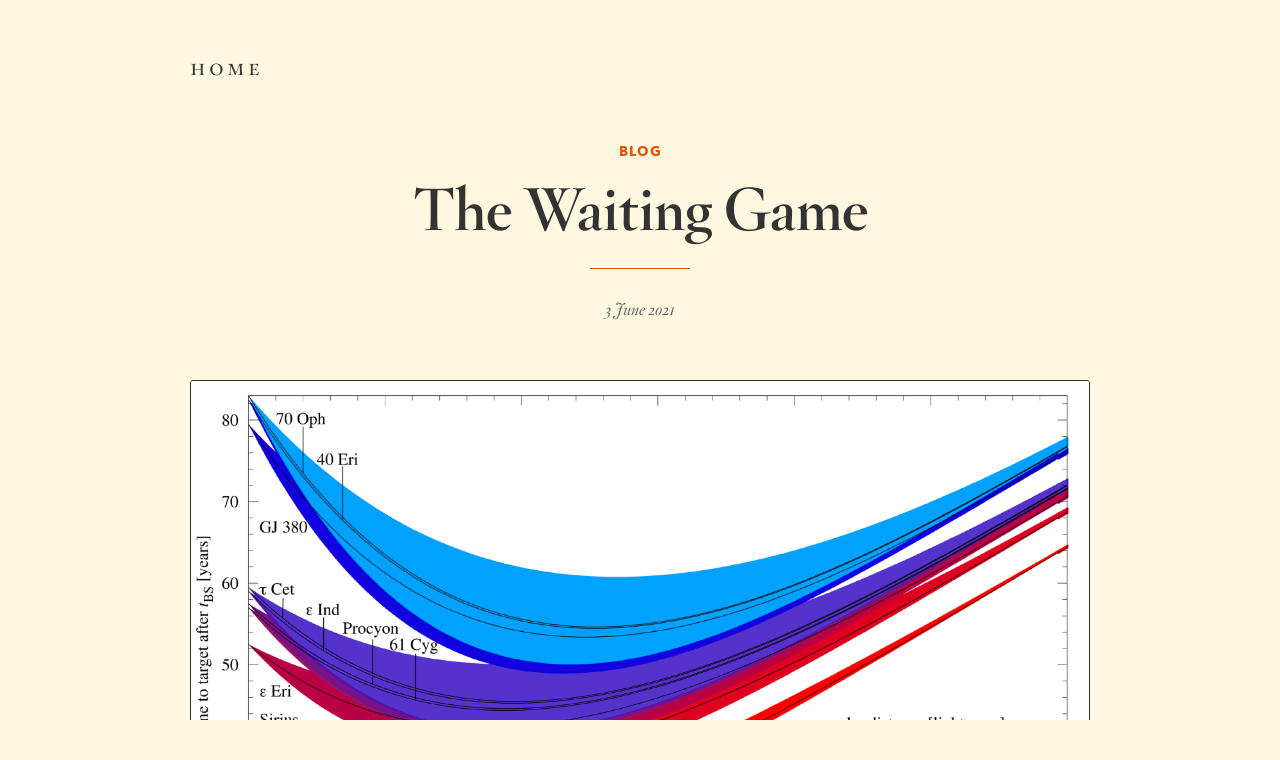

--- FILE ---
content_type: text/html; charset=UTF-8
request_url: https://briankoberlein.com/blog/waiting-game/
body_size: 5530
content:
<!doctype html><html lang=en><head><meta charset=utf-8><meta name=viewport content="width=device-width,initial-scale=1"><title>The Waiting Game | by Brian Koberlein</title><meta name=description content="If you want to travel to the stars, when do you decide to pack your bags?"><meta name=author content="Brian Koberlein"><meta name=generator content="Brian Koberlein"><link rel=canonical href=https://briankoberlein.com/blog/waiting-game/><link rel=alternate type=application/rss+xml title=RSS href=https://briankoberlein.com/index.xml><style>*{box-sizing:border-box}html,body,div,span,object,iframe,h1,h2,h3,h4,h5,h6,p,blockquote,pre,abbr,address,cite,code,del,dfn,em,img,ins,kbd,q,samp,small,strong,sub,sup,var,b,i,dl,dt,dd,ol,ul,li,fieldset,form,label,legend,table,caption,tbody,tfoot,thead,tr,th,td,article,aside,canvas,details,figcaption,figure,footer,header,hgroup,menu,nav,section,summary,time,mark,audio,video{margin:0;padding:0;border:0;outline:0;font-size:100%;vertical-align:baseline;background:0 0}article,aside,details,figcaption,figure,footer,header,hgroup,menu,nav,section{display:block}@media(prefers-color-scheme:light){:root{--site-color:#fff8e1;--text-color:#333333;--title-color:#333333;--accent-gray:#666666;--accent-brown:#bcaaa4;--toc-gray:#999999;--blockquote-pause:#795548;--default-hover:#ffe0b2;--footer-brown:url('[data-uri]')}}@media(prefers-color-scheme:dark){:root{--site-color:#1e0e0b;--text-color:#b4aa9a;--title-color:#dacbad;--accent-gray:#8a8a8a;--accent-brown:#bcaaa4;--toc-gray:#595959;--blockquote-pause:#b38b80;--default-hover:#331F00;--footer-brown:url('[data-uri]')}img{opacity:.65}}@media(prefers-color-scheme:light){:root{--primary-color:#e65100;--secondary-color:#ffe0b2;--base64-color:url('[data-uri]')}}@media(prefers-color-scheme:dark){:root{--primary-color:#d63500;--secondary-color:#422700;--base64-color:url('[data-uri]')}}:root{font-size:62.5%}html{background:var(--site-color);min-height:100%;overflow-y:scroll;margin:0 2rem}body{color:var(--text-color);font:14px/123% sans-serif;margin:50px auto;max-width:900px;overflow:hidden;text-rendering:optimizeLegibility}a{color:inherit;text-decoration:none}nav{margin:0 auto 60px;overflow:hidden}nav #navleft,nav #navright{vertical-align:top}nav #navleft{float:left}nav #navright{float:right}nav #navright a{margin:9px 0 9px 28px}#dropmenu{text-align:right}#menuitem{max-height:0;overflow:hidden;text-align:right}input:checked~#menuitem{max-height:100%}#menuitem ul li{list-style-type:none}#menuitem ul li{padding:8px 0}#menuitem ul li:first-child{padding-top:16px}#menuitem ul li a{font:700 11px hco whitney ssm,sans-serif;text-transform:uppercase;letter-spacing:1px;color:var(--accent-gray);text-align:right;padding-top:10px}input#dropdown{display:none}@media(min-width:590px){#menuitem ul li a{font-size:12px}}@media(min-width:740px){#menuitem ul li a{font-size:13px}}nav #navleft{font:300 25px hco hoefler titling,serif;letter-spacing:3px;color:var(--text-color);text-transform:lowercase;font-variant:small-caps;text-align:center}nav #navright{font:700 11px hco whitney ssm,sans-serif;text-transform:uppercase;letter-spacing:1px;color:var(--accent-gray);text-align:center;padding-top:10px}@media(min-width:590px){nav #navright{font-size:12px}}@media(min-width:740px){nav #navright{font-size:13px}}main header{margin:0 auto 60px;max-width:700px;text-align:center}main header p{font:300 italic 17px hco hoefler titling,serif;color:var(--accent-gray);position:relative;padding-top:30px}header p::before{position:absolute;width:100px;margin-left:-50px;left:50%;top:0;height:0;border-top:1px solid var(--primary-color);content:"\0020";display:block;text-align:center}#list header p{margin:0 auto;max-width:550px;word-break:break-word;-ms-hyphens:auto;-webkit-hyphens:auto;hyphens:auto;text-align:justify}h1{font:700 32px/100% hco hoefler titling,serif;margin-bottom:30px;text-align:center;color:var(--title-color)}h6{font:700 12px hco whitney ssm,sans-serif;letter-spacing:1px;text-transform:uppercase;text-align:center;margin-bottom:20px;color:var(--primary-color)}@media(min-width:590px){h1{font:700 48px/100% hco hoefler titling,serif}h2{font:300 24px/136% hco hoefler titling,serif}h6{font-size:13px}}@media(min-width:740px){h1{font:700 59px/100% hco hoefler titling,serif}h6{font-size:14px}}h3{font:300 25px hco hoefler titling,serif;margin:60px auto 40px;position:relative;padding-bottom:16px;text-transform:lowercase;font-variant:small-caps;letter-spacing:3px;text-align:center;max-width:550px;overflow:hidden}h3:before,h3:after{background-color:var(--primary-color);content:"";display:inline-block;height:1px;position:relative;vertical-align:middle;width:50%}h3:before{right:.5em;margin-left:-50%}h3:after{left:.5em;margin-right:-50%}h4{font:300 25px hco hoefler titling,serif;margin:30px auto;position:relative;padding-bottom:16px;text-transform:lowercase;font-variant:small-caps;letter-spacing:3px;text-align:center}h4::after{position:absolute;width:100px;margin-left:-50px;margin-top:40px;left:50%;top:5px;height:0;border-top:1px solid var(--primary-color);content:"\0020";display:block;text-align:center}h5{font:300 22px hco hoefler titling,serif;margin:25px auto 10px;position:relative;padding-bottom:16px;text-transform:lowercase;font-variant:small-caps;letter-spacing:3px;text-align:center;color:var(--primary-color)}article{font:18px/180% Georgia Pro,Georgia,Times,Times New Roman,serif;color:var(--text-color);word-break:break-word;-ms-hyphens:auto;-webkit-hyphens:auto;hyphens:auto}article p{margin:0 auto 20px;max-width:550px}@media(min-width:590px){article{text-align:justify}}sup{vertical-align:super;font-size:smaller}sub{vertical-align:sub;font-size:smaller}abbr{text-transform:lowercase;font-variant:small-caps}sub{font-feature-settings:"subs" 1}@supports(font-variant-position:sub){sub{font-feature-settings:normal;font-variant-position:sub}}@supports((font-variant-position:sub) or (font-feature- settings:"subs" 1)){sub{vertical-align:inherit;font-size:inherit}}sup{font-feature-settings:"sups" 1}@supports(font-variant-position:super){sup{font-feature-settings:normal;font-variant-position:super}}@supports((font-variant-position:super) or (font- feature-settings:"sups" 1)){sup{vertical-align:inherit;font-size:inherit}}article p a:hover{background:var(--secondary-color);border-radius:3px}article p a::after{position:relative;content:"\FEFF°";margin-left:.1em;font-size:90%;color:var(--primary-color);top:-.1em;font-feature-settings:"caps";font-variant-numeric:normal}blockquote{position:relative;line-height:$base-line-height;font-style:italic;color:var(--blockquote-pause)}article blockquote{max-width:480px;margin:auto}@media(min-width:590px){article blockquote::before{content:'\201C';position:absolute;top:5px;left:-30px;color:var(--accent-brown);font-size:60px;z-index:-1}}.pause{font:700 32px/100% hco hoefler titling,serif;text-align:center;color:var(--blockquote-pause)}article ul,article ol{margin:0 auto 20px;padding-left:45px;max-width:550px}article ul{list-style-type:circle}article pre{margin:0 auto 20px;max-width:550px;overflow:auto;background:var(--default-hover)}article pre code{padding-left:45px;font:monospace}article pre code{margin:0 auto 20px;max-width:550px;padding-left:45px;font:monospace}img,svg{border-radius:3px;border:1px solid var(--text-color);width:100%;height:auto}.img{position:relative}.img img{position:absolute;top:0;left:0}figure{margin-top:10px;margin-bottom:20px}figcaption{font-size:.72rem;color:var(--accent-gray);line-height:1rem;text-align:right;font:italic 12px hco whitney ssm,sans-serif}.credit{position:relative;text-align:center}.attribution{color:var(--site-color);background-color:var(--text-color);font-size:.72rem;position:absolute;bottom:.5rem;right:0;opacity:.75;border-radius:.25rem 0 0 .25rem;padding-left:.25rem;padding-right:.5rem;font:italic 12px hco whitney ssm,sans-serif}.right,.left,.gallery-right,.gallery-left{margin:10px auto 20px;max-width:550px}@media(min-width:740px){.right{float:right;margin-left:35px;width:300px}.left{float:left;margin-right:35px;width:300px}.center{margin:0 auto 20px;float:center;width:700px}.gallery-right,.gallery-left{float:left;width:49.99999%;margin:6px 0}}@media(min-width:940px){.right{float:right;margin-left:35px;width:350px}.left{float:left;margin-right:35px;width:350px}.gallery-right{float:right;margin-left:15px;width:435px}.gallery-left{float:left;margin-right:15px;width:435px}}audio{display:block;width:100%;margin:0 auto 20px;max-width:550px}.videos{position:relative;overflow:hidden;padding-top:56.25%;margin-bottom:1.4rem}.videos iframe{position:absolute;top:0;left:0;width:100%;height:100%;border:0}video{width:100%;max-width:900px;height:auto}.mp4 .attribution{right:.25rem}.footnotes{font:15px/180% Georgia Pro,Georgia,Times,Times New Roman,serif;margin:50px auto 0;max-width:550px}.footnotes p{color:var(--accent-gray)}.footnotes p{text-align:left;margin:0 auto 17px}.footnotes,.footnote-ref,.footnote-backref{color:var(--primary-color)}.footnote-ref:hover,.footnote-backref:hover{background:0 0}.footnote-ref::after,.footnote-backref::after{content:""}sup .footnote-ref{padding-left:.1em}.footnotes hr{margin:0 auto 20px;max-width:550px;border:.5px solid var(--primary-color)}.footnotes ol{padding-left:15px}footer{padding-top:20px}footer ul{list-style-type:none}.footernavbar{font:700 16px hco hoefler titling,serif;color:var(--blockquote-pause);position:relative;padding-bottom:0;text-transform:lowercase;font-variant:small-caps;letter-spacing:1px;text-align:center;max-width:900px;overflow:hidden}.footernav:before,.footernav:after{background-color:var(--blockquote-pause);content:"";display:inline-block;height:1px;position:relative;vertical-align:middle;width:50%}.footernav:before{right:.5em;margin-left:-50%}.footernav:after{left:.5em;margin-right:-50%}.footerbar{position:relative;padding:20px;margin-bottom:16px;border-bottom:1px solid var(--blockquote-pause)}footer p{font:700 14px hco hoefler titling,serif;letter-spacing:1px;text-transform:uppercase;font-variant-numeric:lining-nums;text-align:center;color:var(--blockquote-pause)}.signup{position:relative;max-width:320px;margin:0 auto 0}.mc-input,.mc-submit{border:0;background-color:transparent;box-shadow:none;border-radius:0;-webkit-appearance:none}.mc-input,.mc-label{display:block;padding:10px;font:700 14px hco hoefler titling,serif;text-transform:uppercase;letter-spacing:2px;text-align:center;color:var(--accent-gray)}.mc-label{color:var(--blockquote-pause)}.mc-input{width:100%;border-top:1px solid var(--primary-color)}.mc-input::-webkit-input-placeholder{color:var(--toc-gray)}.mc-input:-moz-placeholder{color:var(--toc-gray)}.mc-input:hover::-webkit-input-placeholder{color:var(--toc-gray)}.mc-input:hover:-moz-placeholder{color:var(--toc-gray)}.mc-input:focus::-webkit-input-placeholder{color:var(--accent-gray)}.mc-input:focus:-moz-placeholder{color:var(--accent-gray)}.mc-input:focus,.mc-submit:focus{outline:0}.mc-submit{width:26px;height:17px;line-height:99%;border:1px solid #ccc;color:#999;filter:alpha(opacity=0);opacity:0;position:absolute;right:40px;bottom:10px;-webkit-user-select:none;-moz-user-select:none;-ms-user-select:none;-o-user-select:none;user-select:none;-webkit-transition:all ease-in;transition:all ease-in}.validate{margin:0 6px;padding:0 30px;border-left:1px solid var(--blockquote-pause);border-right:1px solid var(--blockquote-pause)}.contact{padding-top:20px}.contact,.social{margin:0 auto 0;text-align:center}.social li{display:inline}.myname{display:block;padding:10px;font:700 14px hco hoefler titling,serif;text-transform:uppercase;letter-spacing:2px;color:var(--blockquote-pause)}.myemail{display:block;padding:10px;font:300 16px hco hoefler titling,serif;letter-spacing:1px;color:var(--accent-gray)}.archiveabout{display:block;padding:10px;font:700 14px hco hoefler titling,serif;text-transform:uppercase;letter-spacing:2px;color:var(--blockquote-pause)}.archivefooter{display:block;padding:10px;font:700 14px hco hoefler titling,serif;text-transform:uppercase;letter-spacing:2px;color:var(--primary-color)}@media(min-width:590px){.footerbar{display:grid;padding:20px 0;grid-template:'a b' 'c b'}.contact{grid-area:a;text-align:center;padding:0;width:auto}.myname,.myemail{padding:5px}.signup{grid-area:b;padding:0;width:auto}.social{grid-area:c}}@media(min-width:940px){.footerbar{display:grid;padding:20px 0;grid-template:'a b c'}.contact{grid-area:a;text-align:left;padding:0;width:300px}.signup{grid-area:b;width:300px}.myname,.myemail{padding:10px}.social{grid-area:c;width:300px}.social li{display:block}}</style><link rel=stylesheet type=text/css media=screen href=https://briankoberlein.com/css/fonts.min.ea128168d0b10eac0a3af7cf3f78efcbea06f329ef255b3a0fca5b12739f1dff.css></head><body><header><nav><div id=navleft><a href=\>Home</a></div></nav></header><main class=singleblog><article class=blog><header><h6><a href=\blog\>Blog</a></h6><h1>The Waiting Game</h1><p>3 June 2021</p></header><figure><a href=/blog/waiting-game/waiting.png><span class=credit><img srcset='/blog/waiting-game/waiting_hu_25e2263c5929ef2a.png 300w
, /blog/waiting-game/waiting_hu_bafd37ff7c2ef2d6.png 550w
, /blog/waiting-game/waiting_hu_280a28f6e5d8348b.png 700w
, /blog/waiting-game/waiting_hu_f8585b08ae6bb51.png 900w
, /blog/waiting-game/waiting_hu_a89e112d5e84cdf3.png 1100w
, /blog/waiting-game/waiting_hu_48829cf7a1f7e674.png 1400w
, /blog/waiting-game/waiting_hu_4053ae4c6a246aec.png 1800w' src=/blog/waiting-game/waiting_hu_25e2263c5929ef2a.png loading=lazy width=3140 height=2046 alt="When to journey to some nearby stars.">
<span class=attribution>René Heller</span></span></a><figcaption>When to journey to some nearby stars.</figcaption></figure><p>So, you&rsquo;ve decided to travel to another star system. Say, the <a href=/blog/life-is-possible/>Trappist System,</a> which has a handful of potentially habitable worlds. You&rsquo;re very keen, and you&rsquo;d like to get there as soon as possible. But the system is 40 light-years away, and that raises an interesting question. To get there ASAP, when do you head out?</p><p>The obvious answer is to leave as soon as your ship is ready. That&rsquo;s perfectly reasonable if you are traveling around our planet, but the scale of interstellar distances makes the answer a bit more complex.</p><p>Given our current technology, we can easily build an ion drive space probe with a maximum speed of around 50,000 km/hr. That&rsquo;s incredibly fast, but it would take such a probe more than 800,000 years to reach the Trappist system. But suppose we learn to make nuclear-powered rockets? By some estimates, a nuclear ship could reach Mars in only 90 days and would cut our Trappist voyage down to 10,000 years or so. If you think we&rsquo;ll have nuclear rockets in the next 700,000 years, then you should wait.</p><p>Because interstellar travel takes so long, technology could significantly improve during your journey. You could build a massive generation ship to Trappist-1, only for your descendants to find a thriving colony when the ship arrived, because a century after your voyage started humans invent warp drive. This idea is a common trope of science fiction, but it has also been studied as a real challenge.<sup id=fnref:1><a href=#fn:1 class=footnote-ref role=doc-noteref>1</a></sup></p><p>It&rsquo;s known as the wait calculation, and it&rsquo;s an attempt to calculate your best options. If a technological breakthrough is likely, you hold off to let the technology mature. If technology seems stagnant, then pack your bags. No matter which option you choose, you can never be sure. But if you always choose to wait, then you will never reach the stars. Things get more complicated when you take relativity into account.<sup id=fnref:2><a href=#fn:2 class=footnote-ref role=doc-noteref>2</a></sup> When your ship reaches a good fraction of light speed, <a href=/post/faster-than-light/>your travel time becomes relativistically shorter.</a> Even if your ship doesn&rsquo;t arrive first, it still might be worth it because of relativistic time.</p><p>But one thing is clear. Those of us alive today don&rsquo;t have to make that choice. Our technology is currently so feeble that we can&rsquo;t build an interstellar ship. We might be able to a probe in the next century, such as the proposed <a href=/blog/light-braking/>Breakthrough Starshot mission,</a> but humans won&rsquo;t be making a trip any time soon. So all we can do is wait, and hope our children are very clever.</p><div class=footnotes role=doc-endnotes><hr><ol><li id=fn:1><p>Kennedy, Andrew. &ldquo;Interstellar travel: The wait calculation and the incentive trap of progress.&rdquo; <em>Journal of the British Interplanetary Society</em> 59.7 (2006): 239-246.&#160;<a href=#fnref:1 class=footnote-backref role=doc-backlink>&#8617;&#xfe0e;</a></p></li><li id=fn:2><p>Heller, René. &ldquo;Relativistic generalization of the incentive trap of interstellar travel with application to Breakthrough Starshot.&rdquo; <em>Monthly Notices of the Royal Astronomical Society</em> 470.3 (2017): 3664-3671.&#160;<a href=#fnref:2 class=footnote-backref role=doc-backlink>&#8617;&#xfe0e;</a></p></li></ol></div></article></main><footer><div class=footernavbar><span class=footernav><a href=https://briankoberlein.com/blog/view-from-above/>← Prev</a> | Read more | <a href=https://briankoberlein.com/blog/dark-horizon/>Next →</a></span></div><div class=footerbar><div class=signup><form action="https://briankoberlein.us9.list-manage.com/subscribe/post?u=8a8fece14d8c58bfbb24fde0a&amp;id=b2ef71dc1e" method=post id=mc-embedded-subscribe-form name=mc-embedded-subscribe-form class=validate target=_blank novalidate><div class=mc-field-group><label class=mc-label for=mce-EMAIL>For The Newsletter</label>
<input type=hidden value=html name=EMAILTYPE id=mce-EMAILTYPE-0>
<input type=email placeholder="Enter Your Email" name=EMAIL class="required email mc-input" autocomplete=off id=mce-EMAIL></div><div id=mce-responses class=mce-responses><div class=response id=mce-error-response style=display:none></div><div class=response id=mce-success-response style=display:none></div></div><div style=position:absolute;left:-5e3px aria-hidden=true><input type=text name=b_8a8fece14d8c58bfbb24fde0a_b2ef71dc1e tabindex=-1></div><input type=submit value=→ name=subscribe id=mc-embedded-subscribe class=mc-submit></form></div><div class=contact><ul class="ftr-tools ftr-tools-primary"><li class=myname>Brian Koberlein</li><li class=myemail><a href=mailto:contact@briankoberlein.com>contact@briankoberlein.com</a></li></ul></div><div class=social><ul class="ftr-tools ftr-tools-secondary"><li class=archiveabout><a href=https://briankoberlein.com/start/>About</a></li><li class=archivefooter><a href=https://briankoberlein.com/archive/>Archive</a></li></ul></div></div><p>Text CC BY-NC 2011–2026</p></div></footer></footer></body></html>